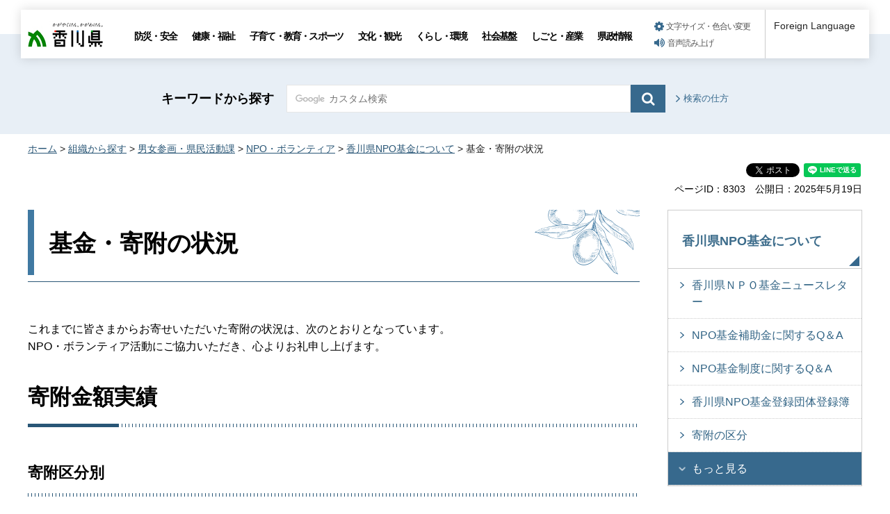

--- FILE ---
content_type: text/html
request_url: https://www.pref.kagawa.lg.jp/kenmin/vnpo/npo_kikin/kihujoukyou.html
body_size: 6240
content:
<!doctype html>
<html lang="ja" xmlns:og="http://ogp.me/ns#" xmlns:fb="http://www.facebook.com/2008/fbml">
<head>
<meta charset="utf-8">

<title>基金・寄附の状況｜香川県</title>

<meta name="author" content="香川県">
<meta property="og:title" content="基金・寄附の状況">
<meta property="og:type" content="article">
<meta property="og:description" content="">
<meta property="og:url" content="https://www.pref.kagawa.lg.jp/kenmin/vnpo/npo_kikin/kihujoukyou.html">
<meta property="og:image" content="https://www.pref.kagawa.lg.jp/shared/images/sns/ogp.png">
<meta property="og:site_name" content="香川県">
<meta property="og:locale" content="ja_JP">
<meta name="viewport" content="width=device-width, maximum-scale=3.0">
<meta name="format-detection" content="telephone=no">
<link href="/shared/style/default.css" rel="stylesheet" type="text/css" media="all">
<link href="/shared/style/layout.css" rel="stylesheet" type="text/css" media="all">
<link href="/shared/templates/free/style/edit.css" rel="stylesheet" type="text/css" media="all">
<link href="/shared/style/smartphone.css" rel="stylesheet" media="only screen and (max-width : 640px)" type="text/css" class="mc_css">
<link href="/shared/templates/free/style/edit_sp.css" rel="stylesheet" media="only screen and (max-width : 640px)" type="text/css" class="mc_css">
<link href="/shared/images/favicon/favicon.ico" rel="shortcut icon" type="image/vnd.microsoft.icon">
<link href="/shared/images/favicon/apple-touch-icon-precomposed.png" rel="apple-touch-icon-precomposed">
<script type="text/javascript" src="/shared/js/jquery.js"></script>
<script type="text/javascript" src="/shared/js/setting.js"></script>
<script type="text/javascript" src="/shared/js/gtag.js"></script>
<script type="text/javascript" src="/shared/js/readspeaker.js"></script>





</head>
<body class="format_free no_javascript">

<noscript><iframe src="https://www.googletagmanager.com/ns.html?id=GTM-N3D7GRJ" height="0" width="0" style="display:none;visibility:hidden" title="Google Tag Manager"></iframe></noscript>

<div id="fb-root"></div>
<script type="text/javascript">
window.fbAsyncInit = function() {
_ga.trackFacebook(); //Google Analytics tracking
};
(function(d, s, id) {
var js, fjs = d.getElementsByTagName(s)[0];
if (d.getElementById(id)) return;
js = d.createElement(s); js.id = id;
js.src = 'https://connect.facebook.net/ja_JP/sdk.js#xfbml=1&version=v8.0';
fjs.parentNode.insertBefore(js, fjs);
}(document, 'script', 'facebook-jssdk'));
</script>
<script type="text/javascript" src="/shared/js/init.js"></script>
<div id="tmp_wrapper">
<noscript>
<p>このサイトではJavaScriptを使用したコンテンツ・機能を提供しています。JavaScriptを有効にするとご利用いただけます。</p>
</noscript>
<p><a href="#tmp_honbun" class="skip">本文へスキップします。</a></p>

<div id="tmp_header_wrap">
<div id="tmp_header">
<div id="tmp_hlogo">
<p><a href="/index.html"><span>香川県</span></a></p>
</div>
<div id="tmp_gnavi" class="gnavi">
<ul>
	<li class="glist1"><a href="/bosai/index.html">防災・安全</a></li>
	<li class="glist2"><a href="/kenko/index.html">健康・福祉</a></li>
	<li class="glist3"><a href="/kosodate-kyoiku/index.html">子育て・教育・スポーツ</a></li>
	<li class="glist4"><a href="/bunka-kanko/index.html">文化・観光</a></li>
	<li class="glist5"><a href="/kurashi-kankyo/index.html">くらし・環境</a></li>
	<li class="glist6"><a href="/shakaikiban/index.html">社会基盤</a></li>
	<li class="glist7"><a href="/shigoto/index.html">しごと・産業</a></li>
	<li class="glist8"><a href="/kensei/index.html">県政情報</a></li>
</ul>
</div>
<div id="tmp_means">
<ul id="tmp_setting">
	<li><a href="/moji.html" class="setting_link">文字サイズ・色合い変更</a></li>
	<li><a accesskey="L" href="//app-as.readspeaker.com/cgi-bin/rsent?customerid=5818&amp;lang=ja_jp&amp;readid=tmp_read_contents,tmp_update&amp;url=" onclick="readpage(this.href, 'tmp_readspeaker'); return false;" rel="nofollow" class="rs_href setting_sound">音声読み上げ</a></li>
</ul>
</div>
<div class="foreign_language">&nbsp;</div>
<ul id="tmp_hnavi_s">
	<li id="tmp_hnavi_rmenu"><a href="javascript:void(0);" class="sma_menu_open"><span class="menu_icon">&nbsp;</span><span class="menu_text">メニュー</span></a></li>
</ul>
</div>
</div>
<div id="tmp_sma_menu">
<div id="tmp_sma_rmenu" class="wrap_sma_sch">
<div class="sma_sch">
<p class="close_btn"><a href="javascript:void(0);"><span>閉じる</span></a></p>
</div>
</div>
</div>

<div id="tmp_wrapper2">

<div id="tmp_search_wrap">
<div class="container">
<div id="tmp_search">
<form action="/search.html" id="tmp_gsearch" name="tmp_gsearch">
<p class="sch_ttl"><label for="tmp_query">キーワードから探す</label></p>
<div class="wrap_sch_box">
<p class="sch_box"><input id="tmp_query" name="q" size="31" type="text" /></p>
<p class="sch_btn"><input id="tmp_func_sch_btn" name="sa" type="submit" value="検索" /></p>
<p id="tmp_search_hidden"><input name="cx" type="hidden" value="005536401459581501717:6rano2gut2e" /><input name="ie" type="hidden" value="UTF-8" /><input name="cof" type="hidden" value="FORID:9" /></p>
</div>
</form>
<p class="view_btn"><a href="/kensakuhoho.html">検索の仕方</a></p>
</div>
</div>
</div>

<div class="container">
<div id="tmp_wrap_navigation">
<div id="tmp_pankuzu">
<p><a href="/index.html">ホーム</a> &gt; <a href="/soshiki/index.html">組織から探す</a> &gt; <a href="/kenmin/index.html">男女参画・県民活動課</a> &gt; <a href="/kenmin/vnpo/top.html">NPO・ボランティア</a> &gt; <a href="/kenmin/vnpo/npo_kikin/kfvn.html">香川県NPO基金について</a> &gt; 基金・寄附の状況</p>
</div>
<div id="tmp_custom_update">

<div id="tmp_social_plugins" class="rs_preserve rs_skip"><div class="social_media_btn facebook_btn">
<div data-layout="button_count" data-href="https://www.pref.kagawa.lg.jp/kenmin/vnpo/npo_kikin/kihujoukyou.html" data-action="like" data-size="small" data-share="false" data-show-faces="false" class="fb-like"></div>
</div><div class="social_media_btn twitter_btn">
<a href="https://twitter.com/share" data-url="https://www.pref.kagawa.lg.jp/kenmin/vnpo/npo_kikin/kihujoukyou.html" data-text="基金・寄附の状況" data-lang="ja" data-show-count="false" data-lang="ja" class="twitter-share-button">ツイート</a>
<script type="text/javascript">!function(d,s,id){var js,fjs=d.getElementsByTagName(s)[0],p=/^http:/.test(d.location)?'http':'https';if(!d.getElementById(id)){js=d.createElement(s);js.id=id;js.src=p+'://platform.twitter.com/widgets.js';fjs.parentNode.insertBefore(js,fjs);}}(document, 'script', 'twitter-wjs');</script>
</div><div class="social_media_btn line_btn">
<div style="display: none;" data-lang="ja" data-type="share-a" data-ver="3" data-color="default" data-size="small" data-count="false" data-url="https://www.pref.kagawa.lg.jp/kenmin/vnpo/npo_kikin/kihujoukyou.html" class="line-it-button"></div>
<script type="text/javascript" src="https://d.line-scdn.net/r/web/social-plugin/js/thirdparty/loader.min.js" async="async" defer="defer"></script>
</div></div>


<div class="wrap_update">
<p class="page_id">ページID：8303</p>
<p id="tmp_update">公開日：2025年5月19日</p>
</div>

</div>
</div>
<div id="tmp_wrap_main" class="column_rnavi">
<div id="tmp_main">
<div class="wrap_col_main">
<div class="col_main">
<p id="tmp_honbun" class="skip">ここから本文です。</p>
<div id="tmp_read_contents">
<div id="tmp_read_btn"><div id="tmp_readspeaker" class="rs_preserve rs_skip rs_splitbutton rs_addtools rs_exp"></div></div>
<div id="tmp_contents">

<h1>基金・寄附の状況</h1>
<p>これまでに皆さまからお寄せいただいた寄附の状況は、次のとおりとなっています。<br />
NPO・ボランティア活動にご協力いただき、心よりお礼申し上げます。</p>
<h2><span class="txt_big"><strong>寄附金額実績</strong></span></h2>
<h3>寄附区分別</h3>
<table align="" summary="" class="datatable">
	<caption>
	<p>令和7年3月末現在</p>
	</caption>
	<tbody>
		<tr>
			<th align="center" scope="col" valign="middle">寄附区分</th>
			<th align="center" scope="col" valign="middle">件数</th>
			<th align="center" scope="col" valign="middle">
			<p>金額（円）</p>
			</th>
		</tr>
		<tr>
			<td align="center" valign="middle">団体指定寄附</td>
			<td align="right" valign="middle">　435</td>
			<td align="right" valign="middle">　92,495,000</td>
		</tr>
		<tr>
			<td align="center" valign="middle">分野指定寄附</td>
			<td align="right" valign="middle">13</td>
			<td align="right" valign="middle">79,613,000</td>
		</tr>
		<tr>
			<td align="center" valign="middle">一般寄附</td>
			<td align="right" valign="middle">9</td>
			<td align="right" valign="middle">
			<p>601,000</p>
			</td>
		</tr>
		<tr>
			<td align="center" valign="middle">計</td>
			<td align="right" valign="middle">
			<p>457</p>
			</td>
			<td align="right" valign="middle">　172,709,000</td>
		</tr>
	</tbody>
</table>
<h3>寄附者別</h3>
<table class="datatable">
	<caption>令和7年3月末現在</caption>
	<tbody>
		<tr>
			<th scope="col" style="text-align: center;" valign="middle">
			<div class="section">区分　</div>
			</th>
			<th align="center" scope="col" valign="middle">　件数　</th>
			<th align="center" scope="col" valign="middle">　金額（円）</th>
		</tr>
		<tr>
			<td align="center" valign="middle">団体</td>
			<td align="right" valign="middle">124</td>
			<td align="right" valign="middle">63,263,000</td>
		</tr>
		<tr>
			<td align="center" valign="middle">個人</td>
			<td align="right" valign="middle">333</td>
			<td align="right" valign="middle">109,446,000</td>
		</tr>
		<tr>
			<td align="center" valign="middle">計</td>
			<td align="right" valign="middle">457</td>
			<td align="right" valign="middle">172,709,000</td>
		</tr>
	</tbody>
</table>
<h2><span class="txt_big"><strong>各年度の状況</strong></span></h2>
<table class="datatable">
	<caption>令和7年3月末現在（過去5年間）</caption>
	<tbody>
		<tr>
			<th align="center" scope="col" valign="middle">&nbsp;</th>
			<th align="center" scope="col" valign="middle">件数</th>
			<th align="center" scope="col" valign="middle">金額（円）</th>
			<th align="center" scope="col" valign="middle">備考</th>
		</tr>
		<tr>
			<th align="center" scope="row" valign="middle">令和2年度</th>
			<td align="right" valign="middle">44</td>
			<td align="right" valign="middle">65,596,000</td>
			<td valign="middle"><a href="/documents/8303/02kihuitiran.pdf">令和2年度 寄附区分別・寄附をいただいた方々（PDF：132KB）</a></td>
		</tr>
		<tr>
			<th align="center" scope="row" valign="middle">令和3年度</th>
			<td align="right" valign="middle">51</td>
			<td align="right" valign="middle">23,860,000</td>
			<td valign="middle"><a href="/documents/8303/kihusyar3.pdf">令和3年度 寄附区分別・寄附をいただいた方々（PDF：120KB）</a></td>
		</tr>
		<tr>
			<th align="center" scope="row" valign="middle">令和4年度</th>
			<td align="right" valign="middle">30</td>
			<td align="right" valign="middle">6,357,000</td>
			<td valign="middle"><a href="/documents/8303/kihujyoukyour4.pdf">令和4年度 寄附区分別・寄附をいただいた方々（PDF：106KB）</a></td>
		</tr>
		<tr>
			<th align="center" scope="row" valign="middle">令和5年度</th>
			<td align="right" valign="middle">46</td>
			<td align="right" valign="middle">7,503,000</td>
			<td valign="middle"><a href="/documents/8303/r5kifunojyoukyou.pdf">令和5年度 寄附区分別・寄附をいただいた方々（PDF：95KB）</a></td>
		</tr>
		<tr>
			<th align="center" scope="row" valign="middle">令和6年度</th>
			<td align="right" valign="middle">63</td>
			<td align="right" valign="middle">7635,000</td>
			<td valign="middle"><a href="/documents/8303/r6_kifujoukyou.pdf">令和6年度 寄附区分別・寄附をいただいた方々（PDF：309KB）</a></td>
		</tr>
	</tbody>
</table>
<h2><span class="txt_big"><strong>基金の残高</strong></span></h2>
<table class="datatable">
	<tbody>
		<tr>
			<th rowspan="2" scope="col" valign="middle">&nbsp;</th>
			<th colspan="4" scope="col" style="text-align: center;" valign="middle">積立額（円）</th>
			<th rowspan="2" scope="col" style="text-align: center;" valign="middle">
			<p>取崩額</p>
			<p>（円）</p>
			</th>
			<th rowspan="2" scope="col" style="text-align: center;" valign="middle">
			<p>基金残高</p>
			<p>（円）</p>
			</th>
		</tr>
		<tr>
			<th scope="col" style="text-align: center;" valign="middle">寄附金</th>
			<th scope="col" style="text-align: center;" valign="middle">運用益</th>
			<th scope="col" style="text-align: center;" valign="middle">返戻額</th>
			<th scope="col" style="text-align: center;" valign="middle">計</th>
		</tr>
		<tr>
			<th align="center" scope="row" valign="middle">平成20年度</th>
			<td align="right" valign="middle">20,125,000</td>
			<td align="right" valign="middle">28,793</td>
			<td align="right" valign="middle">&nbsp;</td>
			<td align="right" valign="middle">20,153,793</td>
			<td align="right" valign="middle">3,000,000</td>
			<td align="right" valign="middle">17,153,793</td>
		</tr>
		<tr>
			<th align="center" scope="row" valign="middle">平成21年度</th>
			<td align="right" valign="middle">4,132,000</td>
			<td align="right" valign="middle">68,243</td>
			<td align="right" valign="middle">&nbsp;</td>
			<td align="right" valign="middle">4,200,243</td>
			<td align="right" valign="middle">8,409,000</td>
			<td align="right" valign="middle">12,945,036</td>
		</tr>
		<tr>
			<th align="center" scope="row" valign="middle">平成22年度</th>
			<td align="right" valign="middle">4,650,000</td>
			<td align="right" valign="middle">20,101</td>
			<td align="right" valign="middle">&nbsp;</td>
			<td align="right" valign="middle">4,670,101</td>
			<td align="right" valign="middle">9,981,055</td>
			<td align="right" valign="middle">7,634,082</td>
		</tr>
		<tr>
			<th align="center" scope="row" valign="middle">平成23年度</th>
			<td align="right" valign="middle">1,850,000</td>
			<td align="right" valign="middle">6,100</td>
			<td align="right" valign="middle">2,700</td>
			<td align="right" valign="middle">1,858,800</td>
			<td align="right" valign="middle">4,103,444</td>
			<td align="right" valign="middle">5,389,438</td>
		</tr>
		<tr>
			<th align="center" scope="row" valign="middle">平成24年度</th>
			<td align="right" valign="middle">1,260,000</td>
			<td align="right" valign="middle">3,999</td>
			<td align="right" valign="middle">&nbsp;</td>
			<td align="right" valign="middle">1,263,999</td>
			<td align="right" valign="middle">1,800,000</td>
			<td align="right" valign="middle">4,853,437</td>
		</tr>
		<tr>
			<th align="center" scope="row" valign="middle">平成25年度</th>
			<td align="right" valign="middle">4,265,000</td>
			<td align="right" valign="middle">5,786</td>
			<td align="right" valign="middle">&nbsp;</td>
			<td align="right" valign="middle">4,270,786</td>
			<td align="right" valign="middle">1,364,000</td>
			<td align="right" valign="middle">7,760,223</td>
		</tr>
		<tr>
			<th align="center" scope="row" valign="middle">平成26年度</th>
			<td align="right" valign="middle">5,203,000</td>
			<td align="right" valign="middle">7,664</td>
			<td align="right" valign="middle">&nbsp;</td>
			<td align="right" valign="middle">5,210,664</td>
			<td align="right" valign="middle">3,650,000</td>
			<td align="right" valign="middle">9,320,887</td>
		</tr>
		<tr>
			<th align="center" scope="row" valign="middle">平成27年度</th>
			<td align="right" valign="middle">5,533,000</td>
			<td align="right" valign="middle">8,412</td>
			<td align="right" valign="middle">&nbsp;</td>
			<td align="right" valign="middle">5,541,412</td>
			<td align="right" valign="middle">4,185,500</td>
			<td align="right" valign="middle">10,676,799</td>
		</tr>
		<tr>
			<th align="center" scope="row" valign="middle">平成28年度</th>
			<td align="right" valign="middle">4,376,000</td>
			<td align="right" valign="middle">6,440</td>
			<td align="right" valign="middle">&nbsp;</td>
			<td align="right" valign="middle">4,382,440</td>
			<td align="right" valign="middle">5,535,400</td>
			<td align="right" valign="middle">9,523,839</td>
		</tr>
		<tr>
			<th align="center" scope="row" valign="middle">平成29年度</th>
			<td align="right" valign="middle">2,198,000</td>
			<td align="right" valign="middle">950</td>
			<td align="right" valign="middle">&nbsp;</td>
			<td align="right" valign="middle">2,198,950</td>
			<td align="right" valign="middle">3,911,400</td>
			<td align="right" valign="middle">7,811,389</td>
		</tr>
		<tr>
			<th align="center" scope="row" valign="middle">平成30年度</th>
			<td align="right" valign="middle">5,286,000</td>
			<td align="right" valign="middle">1,376</td>
			<td align="right" valign="middle">&nbsp;</td>
			<td align="right" valign="middle">5,287,376</td>
			<td align="right" valign="middle">2,101,714</td>
			<td align="right" valign="middle">10,997,051</td>
		</tr>
		<tr>
			<th align="center" scope="row" valign="middle">令和元年度</th>
			<td align="right" valign="middle">2,880,000</td>
			<td align="right" valign="middle">19,957</td>
			<td align="right" valign="middle">&nbsp;</td>
			<td align="right" valign="middle">2,899,957</td>
			<td align="right" valign="middle">4,295,621</td>
			<td align="right" valign="middle">9,601,387</td>
		</tr>
		<tr>
			<th align="center" scope="row" valign="middle">令和2年度</th>
			<td align="right" valign="middle">65,596,000</td>
			<td align="right" valign="middle">3,872</td>
			<td align="right" valign="middle">302,155</td>
			<td align="right" valign="middle">65,902,027</td>
			<td align="right" valign="middle">2,092,668</td>
			<td align="right" valign="middle">73,410,746</td>
		</tr>
		<tr>
			<th align="center" scope="row" valign="middle">令和3年度</th>
			<td align="right" valign="middle">5,800,000</td>
			<td align="right" valign="middle">116,374</td>
			<td align="right" valign="middle">&nbsp;</td>
			<td align="right" valign="middle">5,916,374</td>
			<td align="right" valign="middle">30,901,503</td>
			<td align="right" valign="middle">48,425,617</td>
		</tr>
		<tr>
			<th align="center" scope="row" valign="middle">令和4年度</th>
			<td align="right" valign="middle">24,417,000</td>
			<td align="right" valign="middle">75,279</td>
			<td align="right" valign="middle">&nbsp;</td>
			<td align="right" valign="middle">24,492,279</td>
			<td align="right" valign="middle">27,876,562</td>
			<td align="right" valign="middle">45,041,334</td>
		</tr>
		<tr>
			<th align="center" scope="row" valign="middle">令和5年度</th>
			<td align="right" valign="middle">7,503,000</td>
			<td align="right" valign="middle">74,322</td>
			<td align="right" valign="middle">&nbsp;</td>
			<td align="right" valign="middle">7,577,322</td>
			<td align="right" valign="middle">27,649,770</td>
			<td align="right" valign="middle">24,968,886</td>
		</tr>
		<tr>
			<th align="center" scope="row" valign="middle">令和6年度</th>
			<td align="right" valign="middle">7,635,000</td>
			<td align="right" valign="middle">54,593</td>
			<td align="right" valign="middle">&nbsp;</td>
			<td align="right" valign="middle">7,689,593</td>
			<td align="right" valign="middle">9,767,293</td>
			<td align="right" valign="middle">22,891,186</td>
		</tr>
	</tbody>
</table>



</div>



<div id="tmp_inquiry">
<div id="tmp_inquiry_ttl">
<p>このページに関するお問い合わせ</p>
</div>
<div id="tmp_inquiry_cnt">
<form method="post" action="https://www.pref.kagawa.lg.jp/cgi-bin/simple_faq/form.cgi">
<div class="inquiry_parts">
<p><a href="/kenmin/index.html">政策部男女参画・県民活動課</a></p>
<p class="inquiry_btn"><input type="submit" value="お問い合わせフォーム"></p>
</div>
<p>
<input type="hidden" name="code" value="010010100">
<input type="hidden" name="dept" value="8840:8342:9089:9006:8674:9089:5271:9255:9421:8342:8425:3777:8840:8010:8508:8010:9836:8010:3777:8923:8508:3777:8757:9255">
<input type="hidden" name="page" value="/kenmin/vnpo/npo_kikin/kihujoukyou.html">
<input type="hidden" name="ENQ_RETURN_MAIL_SEND_FLG" value="0">
<input type="hidden" name="publish_ssl_flg" value="1">
</p>
</form>
</div>
</div>
</div>
</div>
</div>
<div class="wrap_col_rgt_navi">
<div class="col_rgt_navi">

<div id="tmp_lnavi">
<div id="tmp_lnavi_ttl">
<p><a href="/kenmin/vnpo/npo_kikin/kfvn.html">香川県NPO基金について</a></p>
</div>
<div id="tmp_lnavi_cnt">
<ul>
<li><a href="/kenmin/vnpo/npo_kikin/kikinnyuusureta.html">香川県ＮＰＯ基金ニュースレター</a></li>
<li><a href="/kenmin/vnpo/npo_kikin/hojyokinqa.html">NPO基金補助金に関するQ＆A</a></li>
<li><a href="/kenmin/vnpo/npo_kikin/qanda.html">NPO基金制度に関するQ＆A</a></li>
<li><a href="/kenmin/vnpo/npo_kikin/tourokudantai.html">香川県NPO基金登録団体登録簿</a></li>
<li><a href="/kenmin/vnpo/npo_kikin/kikinkubun.html">寄附の区分</a></li>
<li><a href="/kenmin/vnpo/npo_kikin/yousiki.html">香川県ＮＰＯ基金補助金に関する様式</a></li>
<li><a href="/kenmin/vnpo/npo_kikin/jourei.html">香川県ＮＰＯ基金制度に関する条例等について</a></li>
<li><a href="/kenmin/vnpo/npo_kikin/katsuyouzisseki.html">香川県NPO基金の活用実績</a></li>
<li><a href="/kenmin/vnpo/npo_kikin/kihujoukyou.html">基金・寄附の状況</a></li>
<li><a href="/kenmin/vnpo/npo_kikin/touroku.html">登録団体への登録・更新等の手続き</a></li>
<li><a href="/kenmin/vnpo/npo_kikin/zeihou.html">税法上の取扱い</a></li>
<li><a href="/kenmin/vnpo/npo_kikin/nagare.html">寄附の手続き</a></li>
<li><a href="/kenmin/vnpo/npo_kikin/ippan.html">一般寄附について</a></li>
<li><a href="/kenmin/vnpo/npo_kikin/bunyashitei.html">分野指定寄附について</a></li>
<li><a href="/kenmin/vnpo/npo_kikin/dantaishitei.html">団体指定寄附について</a></li>
</ul>
</div>
</div>
<div class="snavi_wrap">
</div>


<div id="tmp_cnavi_genre"></div>
<div id="tmp_wrap_cnavi_attraction"></div>
<div id="tmp_cnavi_station"></div>

</div>
</div>
</div>
</div>
</div>
</div>
<div class="pnavi">
<div class="container">
<p class="ptop"><a href="#tmp_header">ページトップへ</a></p>
</div>
</div>

<div id="tmp_wrap_footer">
<div id="tmp_footer">
<div class="container">
<div class="footer_logo">
<p class="f_logo"><img alt="香川県" height="28" src="/shared/images/footer/logo.png" width="88" /></p>
<div class="number">
<p><span class="number_ttl">[ 法人番号 ]</span><span class="number_num">8000020370002</span></p>
</div>
</div>
<div class="footer_cnt">
<address>
<p class="address_footer">〒760-8570　香川県高松市番町四丁目1番10号</p>
<p class="representative_phone">代表電話 : <span>087-831-1111</span><br />
開庁時間 : 月曜日～金曜日・午前8時30分～午後5時15分<br />
（休日・年末年始を除く）</p>
</address>
</div>
<div class="footer_right">
<ul class="fnavi">
	<li><a href="/sitemap.html">サイトマップ</a></li>
	<li><a href="/kocho/koho/kohosonota/about.html">このサイトについて</a></li>
	<li>
	<form action="/cgi-bin/simple_faq/form.cgi" method="post" name="toi"><input type="submit" value="ご意見・お問合せ" class="fnavi_input" /><input name="code" type="hidden" value="" /><input name="dept" type="hidden" value="" /><input name="page" type="hidden" value="" /><input name="ENQ_RETURN_MAIL_SEND_FLG" type="hidden" value="0" /><input name="publish_ssl_flg" type="hidden" value="1" /></form>
	</li>
	<li><a href="/mob/index.html">携帯サイト</a></li>
	<li><a href="/kocho/koho/kohosonota/accessibility.html">ウェブアクセシビリティ方針</a></li>
	<li><a href="/kocho/koho/kohosonota/wko1a8190610085032.html">広告について</a></li>
</ul>
<p lang="en" xml:lang="en" class="copyright">Copyright &copy; 2020 Kagawa Prefectural Government. All rights reserved.</p>
</div>
</div>
</div>
</div>


<div id="tmp_g_ad" class="gg_adv rs_skip rs_preserve"><script type="text/javascript">
<!--
google_ad_client = "ca-pub-5144793389256935";
google_ad_slot = "9003318709";
google_ad_width = 468;
google_ad_height = 60;
//-->
</script>
<div class="gg_adv_cnt">
<p><script type="text/javascript" src="//pagead2.googlesyndication.com/pagead/show_ads.js"></script></p>
</div>
</div>

</div>
<script type="text/javascript" src="/shared/js/function.js"></script>
<script type="text/javascript" src="/shared/js/main.js"></script>
</body>
</html>


--- FILE ---
content_type: text/html
request_url: https://www.pref.kagawa.lg.jp/rnavi/rnavi_common.html?_=1768800662409
body_size: 1607
content:
<!doctype html>
<html lang="ja">
<head>
<meta charset="utf-8">

<title>共通ナビ管理｜香川県</title>

<meta name="robots" content="none, noimageindex, noarchive">
<meta name="author" content="香川県">
<meta name="viewport" content="width=device-width, maximum-scale=3.0">
<meta name="format-detection" content="telephone=no">
<link href="/shared/style/default.css" rel="stylesheet" type="text/css" media="all">
<link href="/shared/style/layout.css" rel="stylesheet" type="text/css" media="all">
<link href="/shared/templates/free/style/edit.css" rel="stylesheet" type="text/css" media="all">
</head>
<body class="format_free no_javascript">
<div id="tmp_wrapper">
<div id="tmp_wrap_main">
<div id="tmp_main">
<div class="container">
<div class="wrap_col_main">
<div class="col_main">
<div style="float: none; margin: 0 auto; padding:20px 0;" class="wrap_col_rgt_navi">
<div class="col_rgt_navi">



<div id="tmp_cnavi_genre">
<ul>
<li><div class="genre_item">
<p class="cnavi_icon"><span class="detail_img"><img src="/images/75/genre_icon1.png" alt="" width="40" height="40" /></span>
</p>
<p><a href="/kocho/shokai/kencho/soudan.html">
<span class="cnavi_text">相談窓口</span>
</a></p></div></li>
<li><div class="genre_item">
<p class="cnavi_icon"><span class="detail_img"><img src="/images/75/genre_icon2.png" alt="" width="40" height="40" /></span>
</p>
<p><a href="/online_styles.html">
<span class="cnavi_text">オンライン手続等</span>
</a></p></div></li>
<li><div class="genre_item">
<p class="cnavi_icon"><span class="detail_img"><img src="/images/75/genre_icon3.png" alt="" width="40" height="40" /></span>
</p>
<p><a href="/cgi-bin/page/list.php?tpl_type=2&amp;page_type=8">
<span class="cnavi_text">よくある質問</span>
</a></p></div></li>
<li><div class="genre_item">
<p class="cnavi_icon"><span class="detail_img"><img src="/images/75/genre_icon4.png" alt="" width="40" height="40" /></span>
</p>
<p><a href="/jinji-gyoukaku/saiyou/joho/saiyo.html">
<span class="cnavi_text">採用情報</span>
</a></p></div></li>
<li><div class="genre_item">
<p class="cnavi_icon"><span class="detail_img"><img src="/images/75/genre_icon5.png" alt="" width="40" height="40" /></span>
</p>
<p><a href="/tokei/index.html">
<span class="cnavi_text">統計情報</span>
</a></p></div></li>
<li><div class="genre_item">
<p class="cnavi_icon"><span class="detail_img"><img src="/images/75/genre_icon6.png" alt="" width="40" height="40" /></span>
</p>
<p><a href="/cgi-bin/page/list.php?tpl_type=2&amp;page_type=5">
<span class="cnavi_text">入札情報</span>
</a></p></div></li>
<li><div class="genre_item">
<p class="cnavi_icon"><span class="detail_img"><img src="/images/75/genre_icon7.png" alt="" width="40" height="40" /></span>
</p>
<p><a href="/soshiki/index.html">
<span class="cnavi_text">組織部署</span>
</a></p></div></li>
<li><div class="genre_item">
<p class="cnavi_icon"><span class="detail_img"><img src="/images/75/genre_icon8.png" alt="" width="40" height="40" /></span>
</p>
<p><a href="/kokusai/passport/kfvn.html">
<span class="cnavi_text">パスポート</span>
</a></p></div></li>
</ul>
</div>



<div id="tmp_wrap_cnavi_attraction">
<div id="tmp_cnavi_attraction">
<p><a href="/index.html#kanko">観光・魅力情報</a></p>
</div>
</div>



<div id="tmp_cnavi_station">
<ul class="cnavi_img_btn">
<li><div class="item_btn">
<p class="cnavi_icon"><span class="detail_img"><img src="/images/75/bnr_icon_prefectural.png" alt="" width="25" height="25" /></span>
</p>
<p class="cnavi_text"><a href="/kocho/koho/kenseitv/index.html">県政テレビ番組</a>
</p>
</div></li>
<li><div class="item_btn">
<p class="cnavi_icon"><span class="detail_img"><img src="/images/75/bnr_icon_station.png" alt="" width="25" height="25" /></span>
</p>
<p class="cnavi_text"><a href="/kocho/koho/kenseimovie/index.html">インターネット放送局</a>
</p>
</div></li>
<li><div class="item_btn">
<p class="cnavi_icon"><span class="detail_img"><img src="/images/75/bnr_icon_sns.png" alt="" width="25" height="25" /></span>
</p>
<p class="cnavi_text"><a href="/kocho/koho/kenseisns/kfvn.html">ソーシャルメディア</a>
</p>
</div></li>
</ul>
</div>



</div>
</div>
</div>
</div>
</div>
</div>
</div>
</div>
<script type="text/javascript" src="/_Incapsula_Resource?SWJIYLWA=719d34d31c8e3a6e6fffd425f7e032f3&ns=1&cb=1839094006" async></script></body>
</html>

--- FILE ---
content_type: text/html; charset=utf-8
request_url: https://www.google.com/recaptcha/api2/aframe
body_size: 267
content:
<!DOCTYPE HTML><html><head><meta http-equiv="content-type" content="text/html; charset=UTF-8"></head><body><script nonce="rnTb3LwQhV9O5J4gLSfUEA">/** Anti-fraud and anti-abuse applications only. See google.com/recaptcha */ try{var clients={'sodar':'https://pagead2.googlesyndication.com/pagead/sodar?'};window.addEventListener("message",function(a){try{if(a.source===window.parent){var b=JSON.parse(a.data);var c=clients[b['id']];if(c){var d=document.createElement('img');d.src=c+b['params']+'&rc='+(localStorage.getItem("rc::a")?sessionStorage.getItem("rc::b"):"");window.document.body.appendChild(d);sessionStorage.setItem("rc::e",parseInt(sessionStorage.getItem("rc::e")||0)+1);localStorage.setItem("rc::h",'1768800665690');}}}catch(b){}});window.parent.postMessage("_grecaptcha_ready", "*");}catch(b){}</script></body></html>